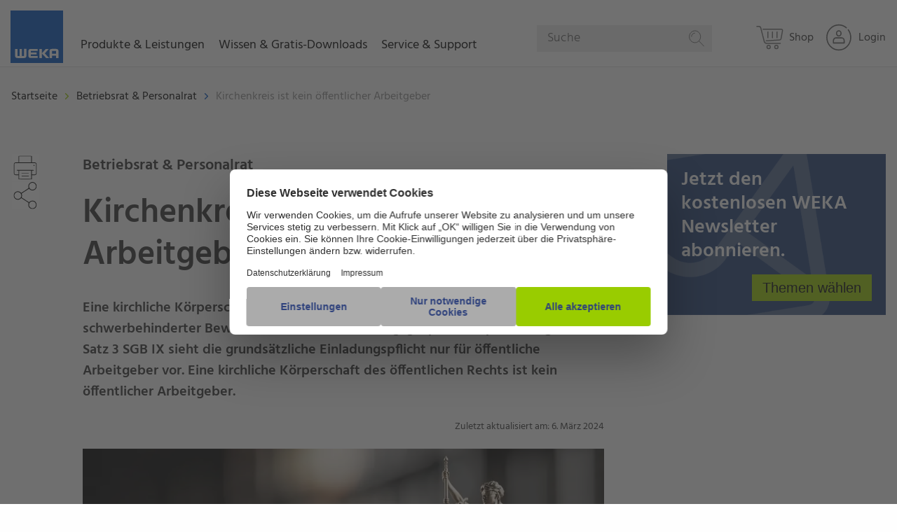

--- FILE ---
content_type: application/x-javascript
request_url: https://www.weka.de/wp-content/themes/wekatwo/js/vendor.header.min.js
body_size: 7400
content:
!function(scriptGlobalObject,window,document,undefined){var tests=[],ModernizrProto={_version:"3.12.0",_config:{classPrefix:"",enableClasses:!0,enableJSClass:!0,usePrefixes:!0},_q:[],on:function(e,t){var n=this;setTimeout(function(){t(n[e])},0)},addTest:function(e,t,n){tests.push({name:e,fn:t,options:n})},addAsyncTest:function(e){tests.push({name:null,fn:e})}},Modernizr=function(){},classes=(Modernizr.prototype=ModernizrProto,Modernizr=new Modernizr,[]);function is(e,t){return typeof e===t}function testRunner(){var e,t,n,r,s,i,o;for(o in tests)if(tests.hasOwnProperty(o)){if(e=[],(t=tests[o]).name&&(e.push(t.name.toLowerCase()),t.options)&&t.options.aliases&&t.options.aliases.length)for(n=0;n<t.options.aliases.length;n++)e.push(t.options.aliases[n].toLowerCase());for(r=is(t.fn,"function")?t.fn():t.fn,s=0;s<e.length;s++)1===(i=e[s].split(".")).length?Modernizr[i[0]]=r:(Modernizr[i[0]]&&(!Modernizr[i[0]]||Modernizr[i[0]]instanceof Boolean)||(Modernizr[i[0]]=new Boolean(Modernizr[i[0]])),Modernizr[i[0]][i[1]]=r),classes.push((r?"":"no-")+i.join("-"))}}var docElement=document.documentElement,isSVG="svg"===docElement.nodeName.toLowerCase();function setClasses(e){var t,n=docElement.className,r=Modernizr._config.classPrefix||"";isSVG&&(n=n.baseVal),Modernizr._config.enableJSClass&&(t=new RegExp("(^|\\s)"+r+"no-js(\\s|$)"),n=n.replace(t,"$1"+r+"js$2")),Modernizr._config.enableClasses&&(0<e.length&&(n+=" "+r+e.join(" "+r)),isSVG?docElement.className.baseVal=n:docElement.className=n)}function createElement(){return"function"!=typeof document.createElement?document.createElement(arguments[0]):isSVG?document.createElementNS.call(document,"http://www.w3.org/2000/svg",arguments[0]):document.createElement.apply(document,arguments)}Modernizr.addTest("hidden","hidden"in createElement("a")),Modernizr.addTest("arrow",function(){try{eval("()=>{}")}catch(e){return!1}return!0}),Modernizr.addTest("svg",!!document.createElementNS&&!!document.createElementNS("http://www.w3.org/2000/svg","svg").createSVGRect);var omPrefixes="Moz O ms Webkit",cssomPrefixes=ModernizrProto._config.usePrefixes?omPrefixes.split(" "):[];function contains(e,t){return~(""+e).indexOf(t)}ModernizrProto._cssomPrefixes=cssomPrefixes;var modElem={elem:createElement("modernizr")},mStyle=(Modernizr._q.push(function(){delete modElem.elem}),{style:modElem.elem.style});function getBody(){var e=document.body;return e||((e=createElement(isSVG?"svg":"body")).fake=!0),e}function injectElementWithStyles(e,t,n,r){var s,i,o,a="modernizr",c=createElement("div"),l=getBody();if(parseInt(n,10))for(;n--;)(i=createElement("div")).id=r?r[n]:a+(n+1),c.appendChild(i);return(s=createElement("style")).type="text/css",s.id="s"+a,(l.fake?l:c).appendChild(s),l.appendChild(c),s.styleSheet?s.styleSheet.cssText=e:s.appendChild(document.createTextNode(e)),c.id=a,l.fake&&(l.style.background="",l.style.overflow="hidden",o=docElement.style.overflow,docElement.style.overflow="hidden",docElement.appendChild(l)),s=t(c,e),l.fake&&l.parentNode?(l.parentNode.removeChild(l),docElement.style.overflow=o,docElement.offsetHeight):c.parentNode.removeChild(c),!!s}function domToCSS(e){return e.replace(/([A-Z])/g,function(e,t){return"-"+t.toLowerCase()}).replace(/^ms-/,"-ms-")}function computedStyle(e,t,n){var r,s;return"getComputedStyle"in window?(r=getComputedStyle.call(window,e,t),s=window.console,null!==r?n&&(r=r.getPropertyValue(n)):s&&s[s.error?"error":"log"].call(s,"getComputedStyle returning null, its possible modernizr test results are inaccurate")):r=!t&&e.currentStyle&&e.currentStyle[n],r}function nativeTestProps(e,t){var n=e.length;if("CSS"in window&&"supports"in window.CSS){for(;n--;)if(window.CSS.supports(domToCSS(e[n]),t))return!0;return!1}if("CSSSupportsRule"in window){for(var r=[];n--;)r.push("("+domToCSS(e[n])+":"+t+")");return injectElementWithStyles("@supports ("+(r=r.join(" or "))+") { #modernizr { position: absolute; } }",function(e){return"absolute"===computedStyle(e,null,"position")})}return undefined}function cssToDOM(e){return e.replace(/([a-z])-([a-z])/g,function(e,t,n){return t+n.toUpperCase()}).replace(/^-/,"")}function testProps(e,t,n,r){if(r=!is(r,"undefined")&&r,!is(n,"undefined")){var s=nativeTestProps(e,n);if(!is(s,"undefined"))return s}for(var i,o,a,c,l,u=["modernizr","tspan","samp"];!mStyle.style&&u.length;)i=!0,mStyle.modElem=createElement(u.shift()),mStyle.style=mStyle.modElem.style;function d(){i&&(delete mStyle.style,delete mStyle.modElem)}for(a=e.length,o=0;o<a;o++)if(c=e[o],l=mStyle.style[c],contains(c,"-")&&(c=cssToDOM(c)),mStyle.style[c]!==undefined){if(r||is(n,"undefined"))return d(),"pfx"!==t||c;try{mStyle.style[c]=n}catch(e){}if(mStyle.style[c]!==l)return d(),"pfx"!==t||c}return d(),!1}Modernizr._q.unshift(function(){delete mStyle.style});var domPrefixes=ModernizrProto._config.usePrefixes?omPrefixes.toLowerCase().split(" "):[];function fnBind(e,t){return function(){return e.apply(t,arguments)}}function testDOMProps(e,t,n){var r,s;for(s in e)if(e[s]in t)return!1===n?e[s]:is(r=t[e[s]],"function")?fnBind(r,n||t):r;return!1}function testPropsAll(e,t,n,r,s){var i=e.charAt(0).toUpperCase()+e.slice(1),o=(e+" "+cssomPrefixes.join(i+" ")+i).split(" ");return is(t,"string")||is(t,"undefined")?testProps(o,t,r,s):testDOMProps((e+" "+domPrefixes.join(i+" ")+i).split(" "),t,n)}function testAllProps(e,t,n){return testPropsAll(e,undefined,undefined,t,n)}ModernizrProto._domPrefixes=domPrefixes,ModernizrProto.testAllProps=testPropsAll,ModernizrProto.testAllProps=testAllProps,Modernizr.addTest("csstransforms",function(){return-1===navigator.userAgent.indexOf("Android 2.")&&testAllProps("transform","scale(1)",!0)}),testRunner(),setClasses(classes),delete ModernizrProto.addTest,delete ModernizrProto.addAsyncTest;for(var i=0;i<Modernizr._q.length;i++)Modernizr._q[i]();scriptGlobalObject.Modernizr=Modernizr}(window,window,document),!function(e,t){"function"==typeof define&&define.amd?define([],function(){return e.svg4everybody=t()}):"object"==typeof module&&module.exports?module.exports=t():e.svg4everybody=t()}(this,function(){function m(e,t,n){if(n){var r=document.createDocumentFragment(),s=!t.hasAttribute("viewBox")&&n.getAttribute("viewBox");s&&t.setAttribute("viewBox",s);for(var i=n.cloneNode(!0);i.childNodes.length;)r.appendChild(i.firstChild);e.appendChild(r)}}return function(e){var a=Object(e),e=window.top!==window.self,c="polyfill"in a?a.polyfill:/\bTrident\/[567]\b|\bMSIE (?:9|10)\.0\b/.test(navigator.userAgent)||(navigator.userAgent.match(/\bEdge\/12\.(\d+)\b/)||[])[1]<10547||(navigator.userAgent.match(/\bAppleWebKit\/(\d+)\b/)||[])[1]<537||/\bEdge\/.(\d+)\b/.test(navigator.userAgent)&&e,l={},u=window.requestAnimationFrame||setTimeout,d=document.getElementsByTagName("use"),f=0;c&&function e(){for(var t=0;t<d.length;){var n,r=d[t],s=r.parentNode,i=function(e){for(var t=e;"svg"!==t.nodeName.toLowerCase()&&(t=t.parentNode););return t}(s),o=r.getAttribute("xlink:href")||r.getAttribute("href");!o&&a.attributeName&&(o=r.getAttribute(a.attributeName)),i&&o?c&&(!a.validate||a.validate(o,i,r)?(s.removeChild(r),o=(r=o.split("#")).shift(),r=r.join("#"),o.length?((n=l[o])||((n=l[o]=new XMLHttpRequest).open("GET",o),n.send(),n._embeds=[]),n._embeds.push({parent:s,svg:i,id:r}),function(r){r.onreadystatechange=function(){var n;4===r.readyState&&((n=r._cachedDocument)||((n=r._cachedDocument=document.implementation.createHTMLDocument("")).body.innerHTML=r.responseText,r._cachedTarget={}),r._embeds.splice(0).map(function(e){var t=(t=r._cachedTarget[e.id])||(r._cachedTarget[e.id]=n.getElementById(e.id));m(e.parent,e.svg,t)}))},r.onreadystatechange()}(n)):m(s,i,document.getElementById(r))):(++t,++f)):++t}(!d.length||0<d.length-f)&&u(e,67)}()}}),!function(e){var t,s,n,r,i=navigator.userAgent;function o(){clearTimeout(t),t=setTimeout(n,99)}function a(){o(),r&&r.addListener&&r.addListener(o)}e.HTMLPictureElement&&/ecko/.test(i)&&i.match(/rv\:(\d+)/)&&RegExp.$1<45&&addEventListener("resize",(s=document.createElement("source"),n=function(){for(var e=document.querySelectorAll("picture > img, img[srcset][sizes]"),t=0;t<e.length;t++)!function(e){var t,n,r=e.parentNode;"PICTURE"===r.nodeName.toUpperCase()?(t=s.cloneNode(),r.insertBefore(t,r.firstElementChild),setTimeout(function(){r.removeChild(t)})):(!e._pfLastSize||e.offsetWidth>e._pfLastSize)&&(e._pfLastSize=e.offsetWidth,n=e.sizes,e.sizes+=",100vw",setTimeout(function(){e.sizes=n}))}(e[t])},r=e.matchMedia&&matchMedia("(orientation: landscape)"),s.srcset="[data-uri]",/^[c|i]|d$/.test(document.readyState||"")?a():document.addEventListener("DOMContentLoaded",a),o))}(window),function(e,i,h){"use strict";function p(e){return" "===e||"\t"===e||"\n"===e||"\f"===e||"\r"===e}function k(e,t){return e.res-t.res}function w(e,t){var n,r,s;if(e&&t)for(s=E.parseSet(t),e=E.makeUrl(e),n=0;n<s.length;n++)if(e===E.makeUrl(s[n].url)){r=s[n];break}return r}function I(t,u){function e(e){var e=e.exec(t.substring(a));return e?(e=e[0],a+=e.length,e):void 0}function n(){for(var e,t,n,r,s,i,o,a=!1,c={},l=0;l<f.length;l++)r=(s=f[l])[s.length-1],s=s.substring(0,s.length-1),i=parseInt(s,10),o=parseFloat(s),ie.test(s)&&"w"===r?((e||t)&&(a=!0),0===i?a=!0:e=i):oe.test(s)&&"x"===r?((e||t||n)&&(a=!0),o<0?a=!0:t=o):!ie.test(s)||"h"!==r||((n||t)&&(a=!0),0===i)?a=!0:n=i;a||(c.url=d,e&&(c.w=e),t&&(c.d=t),n&&(c.h=n),n||t||e||(c.d=1),1===c.d&&(u.has1x=!0),c.set=u,m.push(c))}for(var d,f,r,s,i,o=t.length,a=0,m=[];;){if(e(ne),o<=a)return m;d=e(re),f=[],(","===d.slice(-1)?(d=d.replace(se,""),n):function(){for(e(te),r="",s="in descriptor";;){if(i=t.charAt(a),"in descriptor"===s)if(p(i))r&&(f.push(r),r="",s="after descriptor");else{if(","===i)return a+=1,r&&f.push(r),n();if("("===i)r+=i,s="in parens";else{if(""===i)return r&&f.push(r),n();r+=i}}else if("in parens"===s)if(")"===i)r+=i,s="in descriptor";else{if(""===i)return f.push(r),n();r+=i}else if("after descriptor"===s&&!p(i)){if(""===i)return n();s="in descriptor",--a}a+=1}})()}}function j(e){for(var t,n,r,s=/^(?:[+-]?[0-9]+|[0-9]*\.[0-9]+)(?:[eE][+-]?[0-9]+)?(?:ch|cm|em|ex|in|mm|pc|pt|px|rem|vh|vmin|vmax|vw)$/i,i=/^calc\((?:[0-9a-z \.\+\-\*\/\(\)]+)\)$/i,o=function(e){function t(){s&&(i.push(s),s="")}function n(){i[0]&&(o.push(i),i=[])}for(var r,s="",i=[],o=[],a=0,c=0,l=!1;;){if(""===(r=e.charAt(c)))return t(),n(),o;if(l)"*"===r&&"/"===e[c+1]?(l=!1,c+=2,t()):c+=1;else{if(p(r)){if(e.charAt(c-1)&&p(e.charAt(c-1))||!s){c+=1;continue}if(0===a){t(),c+=1;continue}r=" "}else if("("===r)a+=1;else if(")"===r)--a;else{if(","===r){t(),n(),c+=1;continue}if("/"===r&&"*"===e.charAt(c+1)){l=!0,c+=2;continue}}s+=r,c+=1}}}(e),a=o.length,c=0;c<a;c++)if(n=(t=o[c])[t.length-1],r=n,s.test(r)&&0<=parseFloat(r)||i.test(r)||"0"===r||"-0"===r||"+0"===r){if(r=n,t.pop(),0===t.length)return r;if(t=t.join(" "),E.matchesMedia(t))return r}return"100vw"}i.createElement("picture");function t(){}function G(e,t,n,r){e.addEventListener?e.addEventListener(t,n,r||!1):e.attachEvent&&e.attachEvent("on"+t,n)}function n(t){var n={};return function(e){return e in n||(n[e]=t(e)),n[e]}}function S(e,t){return e.w?(e.cWidth=E.calcListLength(t||"100vw"),e.res=e.w/e.cWidth):e.res=e.d,e}var s,$,o,O,U,W,H,r,a,q,V,c,l,u,d,f,E={},m=!1,g=i.createElement("img"),A=g.getAttribute,Q=g.setAttribute,F=g.removeAttribute,v=i.documentElement,y={},b={algorithm:""},z="data-pfsrc",J=z+"set",x=navigator.userAgent,K=/rident/.test(x)||/ecko/.test(x)&&x.match(/rv\:(\d+)/)&&35<RegExp.$1,M="currentSrc",X=/\s+\+?\d+(e\d+)?w/,Z=/(\([^)]+\))?\s*(.+)/,C=e.picturefillCFG,Y="font-size:100%!important;",P=!0,T={},L={},R=e.devicePixelRatio,B={px:1,in:96},ee=i.createElement("a"),D=!1,te=/^[ \t\n\r\u000c]+/,ne=/^[, \t\n\r\u000c]+/,re=/^[^ \t\n\r\u000c]+/,se=/[,]+$/,ie=/^\d+$/,oe=/^-?(?:[0-9]+|[0-9]*\.[0-9]+)(?:[eE][+-]?[0-9]+)?$/,ae=(O=/^([\d\.]+)(em|vw|px)$/,U=n(function(e){return"return "+function(){for(var e=arguments,t=0,n=e[0];++t in e;)n=n.replace(e[t],e[++t]);return n}((e||"").toLowerCase(),/\band\b/g,"&&",/,/g,"||",/min-([a-z-\s]+):/g,"e.$1>=",/max-([a-z-\s]+):/g,"e.$1<=",/calc([^)]+)/g,"($1)",/(\d+[\.]*[\d]*)([a-z]+)/g,"($1 * e.$2)",/^(?!(e.[a-z]|[0-9\.&=|><\+\-\*\(\)\/])).*/gi,"")+";"}),function(e,t){var n;if(!(e in T))if(T[e]=!1,t&&(n=e.match(O)))T[e]=n[1]*B[n[2]];else try{T[e]=new Function("e",U(e))(B)}catch(e){}return T[e]}),N=function(e){if(m){var t,n,r,s=e||{};if(s.elements&&1===s.elements.nodeType&&("IMG"===s.elements.nodeName.toUpperCase()?s.elements=[s.elements]:(s.context=s.elements,s.elements=null)),r=(t=s.elements||E.qsa(s.context||i,s.reevaluate||s.reselect?E.sel:E.selShort)).length){for(E.setupRun(s),D=!0,n=0;n<r;n++)E.fillImg(t[n],s);E.teardownRun(s)}}};function _(){var e=i.readyState||"";c=setTimeout(_,"loading"===e?200:999),i.body&&(E.fillImgs(),W=W||V.test(e))&&clearTimeout(c)}function ce(){var e=new Date-q;e<r?a=setTimeout(ce,r-e):(a=null,H())}function le(){2===u.width&&(E.supSizes=!0),$=E.supSrcset&&!E.supSizes,m=!0,setTimeout(N)}e.console&&console.warn,M in g||(M="src"),y["image/jpeg"]=!0,y["image/gif"]=!0,y["image/png"]=!0,y["image/svg+xml"]=i.implementation.hasFeature("http://www.w3.org/TR/SVG11/feature#Image","1.1"),E.ns=("pf"+(new Date).getTime()).substr(0,9),E.supSrcset="srcset"in g,E.supSizes="sizes"in g,E.supPicture=!!e.HTMLPictureElement,E.supSrcset&&E.supPicture&&!E.supSizes&&(x=i.createElement("img"),g.srcset="data:,a",x.src="data:,a",E.supSrcset=g.complete===x.complete,E.supPicture=E.supSrcset&&E.supPicture),E.supSrcset&&!E.supSizes?(g="[data-uri]",(u=i.createElement("img")).onload=le,u.onerror=le,u.setAttribute("sizes","9px"),u.srcset=g+" 1w,[data-uri] 9w",u.src=g):m=!0,E.selShort="picture>img,img[srcset]",E.sel=E.selShort,E.cfg=b,E.DPR=R||1,E.u=B,E.types=y,E.setSize=t,E.makeUrl=n(function(e){return ee.href=e,ee.href}),E.qsa=function(e,t){return"querySelector"in e?e.querySelectorAll(t):[]},E.matchesMedia=function(){return e.matchMedia&&(matchMedia("(min-width: 0.1em)")||{}).matches?E.matchesMedia=function(e){return!e||matchMedia(e).matches}:E.matchesMedia=E.mMQ,E.matchesMedia.apply(this,arguments)},E.mMQ=function(e){return!e||ae(e)},E.calcLength=function(e){e=ae(e,!0)||!1;return e=e<0?!1:e},E.supportsType=function(e){return!e||y[e]},E.parseSize=n(function(e){e=(e||"").match(Z);return{media:e&&e[1],length:e&&e[2]}}),E.parseSet=function(e){return e.cands||(e.cands=I(e.srcset,e)),e.cands},E.getEmValue=function(){var e,t,n,r;return!s&&(e=i.body)&&(t=i.createElement("div"),n=v.style.cssText,r=e.style.cssText,t.style.cssText="position:absolute;left:0;visibility:hidden;display:block;padding:0;border:none;font-size:1em;width:1em;overflow:hidden;clip:rect(0px, 0px, 0px, 0px)",v.style.cssText=Y,e.style.cssText=Y,e.appendChild(t),s=t.offsetWidth,e.removeChild(t),s=parseFloat(s,10),v.style.cssText=n,e.style.cssText=r),s||16},E.calcListLength=function(e){var t;return e in L&&!b.uT||(t=E.calcLength(j(e)),L[e]=t||B.width),L[e]},E.setRes=function(e){if(e)for(var t,n=0,r=(t=E.parseSet(e)).length;n<r;n++)S(t[n],e.sizes);return t},E.setRes.res=S,E.applySetCandidate=function(e,t){if(e.length){var n,r,s,i,o,a,c=t[E.ns],l=E.DPR,u=c.curSrc||t[M],d=c.curCan||(v=t,d=u,y=e[0].set,(y=w(d,y=!y&&d?(y=v[E.ns].sets)&&y[y.length-1]:y))&&(d=E.makeUrl(d),v[E.ns].curSrc=d,(v[E.ns].curCan=y).res||S(y,y.set.sizes)),y);if(d&&d.set===e[0].set&&((a=K&&!t.complete&&d.res-.1>l)||(d.cached=!0,d.res>=l&&(o=d))),!o)for(e.sort(k),o=e[(i=e.length)-1],r=0;r<i;r++)if((n=e[r]).res>=l){o=e[s=r-1]&&(a||u!==E.makeUrl(n.url))&&(f=e[s].res,m=n.res,p=l,h=e[s].cached,A=g=void 0,h="saveData"===b.algorithm?2.7<f?p+1:(A=(m-p)*(g=Math.pow(f-.6,1.5)),h&&(A+=.1*g),f+A):1<p?Math.sqrt(f*m):f,p<h)?e[s]:n;break}o&&(v=E.makeUrl(o.url),c.curSrc=v,c.curCan=o,v!==u&&E.setSrc(t,o),E.setSize(t))}var f,m,p,h,g,A,v,d,y},E.setSrc=function(e,t){e.src=t.url,"image/svg+xml"===t.set.type&&(t=e.style.width,e.style.width=e.offsetWidth+1+"px",e.offsetWidth+1)&&(e.style.width=t)},E.getSet=function(e){for(var t,n,r=!1,s=e[E.ns].sets,i=0;i<s.length&&!r;i++)if((t=s[i]).srcset&&E.matchesMedia(t.media)&&(n=E.supportsType(t.type))){r=t="pending"===n?n:t;break}return r},E.parseSets=function(e,t,n){var r,s,i,o,a=t&&"PICTURE"===t.nodeName.toUpperCase(),c=e[E.ns];if(c.src!==h&&!n.src||(c.src=A.call(e,"src"),c.src?Q.call(e,z,c.src):F.call(e,z)),c.srcset!==h&&!n.srcset&&E.supSrcset&&!e.srcset||(r=A.call(e,"srcset"),c.srcset=r,o=!0),c.sets=[],a){c.pic=!0,n=t;for(var l=c.sets,u,d,f=n.getElementsByTagName("source"),m=0,p=f.length;m<p;m++)(u=f[m])[E.ns]=!0,(d=u.getAttribute("srcset"))&&l.push({srcset:d,media:u.getAttribute("media"),type:u.getAttribute("type"),sizes:u.getAttribute("sizes")})}c.srcset?(s={srcset:c.srcset,sizes:A.call(e,"sizes")},c.sets.push(s),(i=($||c.src)&&X.test(c.srcset||""))||!c.src||w(c.src,s)||s.has1x||(s.srcset+=", "+c.src,s.cands.push({url:c.src,d:1,set:s}))):c.src&&c.sets.push({srcset:c.src,sizes:null}),c.curCan=null,c.curSrc=h,c.supported=!(a||s&&!E.supSrcset||i&&!E.supSizes),o&&E.supSrcset&&!c.supported&&(r?(Q.call(e,J,r),e.srcset=""):F.call(e,J)),c.supported&&!c.srcset&&(!c.src&&e.src||e.src!==E.makeUrl(c.src))&&(null===c.src?e.removeAttribute("src"):e.src=c.src),c.parsed=!0},E.fillImg=function(e,t){var n,r=t.reselect||t.reevaluate;e[E.ns]||(e[E.ns]={}),n=e[E.ns],!r&&n.evaled===o||(n.parsed&&!t.reevaluate||E.parseSets(e,e.parentNode,t),n.supported?n.evaled=o:(r=e,t=E.getSet(r),n=!1,"pending"!==t&&(n=o,t)&&(t=E.setRes(t),E.applySetCandidate(t,r)),r[E.ns].evaled=n))},E.setupRun=function(){D&&!P&&R===e.devicePixelRatio||(P=!1,R=e.devicePixelRatio,T={},L={},E.DPR=R||1,B.width=Math.max(e.innerWidth||0,v.clientWidth),B.height=Math.max(e.innerHeight||0,v.clientHeight),B.vw=B.width/100,B.vh=B.height/100,o=[B.height,B.width,R].join("-"),B.em=E.getEmValue(),B.rem=B.em)},E.supPicture?(N=t,E.fillImg=t):(V=e.attachEvent?/d$|^c/:/d$|^c|^i/,c=setTimeout(_,i.body?9:99),l=v.clientHeight,G(e,"resize",(H=function(){P=Math.max(e.innerWidth||0,v.clientWidth)!==B.width||v.clientHeight!==l,l=v.clientHeight,P&&E.fillImgs()},r=99,function(){q=new Date,a=a||setTimeout(ce,r)})),G(i,"readystatechange",_)),E.picturefill=N,E.fillImgs=N,E.teardownRun=t,N._=E,e.picturefillCFG={pf:E,push:function(e){var t=e.shift();"function"==typeof E[t]?E[t].apply(E,e):(b[t]=e[0],D&&E.fillImgs({reselect:!0}))}};for(;C&&C.length;)e.picturefillCFG.push(C.shift());e.picturefill=N,"object"==typeof module&&"object"==typeof module.exports?module.exports=N:"function"==typeof define&&define.amd&&define("picturefill",function(){return N}),E.supPicture||(y["image/webp"]=(d="image/webp",x="[data-uri]",(f=new e.Image).onerror=function(){y[d]=!1,N()},f.onload=function(){y[d]=1===f.width,N()},f.src=x,"pending"))}(window,document);

--- FILE ---
content_type: image/svg+xml
request_url: https://www.weka.de/wp-content/themes/wekatwo/svgs/icons/print.svg
body_size: 640
content:
<svg xmlns="http://www.w3.org/2000/svg" width="40" viewBox="0 0 30 30" height="40" version="1.0"><defs><clipPath id="a"><path d="M.484 0h29.032v29.031H.484zm0 0"/></clipPath><clipPath id="b"><path d="M2.637 1.91h24.68v25.402H2.636zm0 0"/></clipPath></defs><g clip-path="url(#a)" fill="#fff"><path d="M.484 0h29.032v29.031H.484zm0 0"/><path d="M.484 0h29.032v29.031H.484zm0 0"/></g><g clip-path="url(#b)"><path d="M7.926 2.035c-.086.086-.117 1.008-.117 3.535v3.418l-1.782.032c-1.972.035-2.297.125-2.836.77-.527.632-.554.894-.554 6.054 0 5.367.011 5.472.683 6.148.563.57 1.082.692 2.946.692h1.543v2.195c0 1.574.03 2.226.117 2.312.168.168 13.933.168 14.105 0 .082-.086.117-.738.117-2.312v-2.195h1.54c2.488 0 3.058-.286 3.574-1.786.125-.363.148-1.187.152-5.226 0-2.68-.039-4.8-.086-4.8-.047 0-.11-.122-.14-.27-.125-.633-.797-1.297-1.52-1.5-.191-.055-1.066-.098-1.938-.098h-1.582V5.578c0-2.535-.03-3.457-.117-3.543-.172-.172-13.937-.172-14.105 0m.566 3.719v3.25h12.973V2.508H8.492zm-4.496 4.16c-.687.465-.676.336-.676 5.914 0 5.531-.007 5.442.621 5.899.286.203.43.218 2.086.25l1.782.03v-4.245H7c-.5 0-.855-.047-.93-.117-.164-.168-.144-.442.04-.512.085-.035 4.136-.059 9.003-.059 8.817 0 9.082.008 9.082.305 0 .043-.07.144-.152.226-.117.118-.363.157-1.027.157h-.868v4.246l1.797-.031c1.637-.032 1.82-.051 2.07-.235.63-.465.618-.36.618-5.949 0-4.883-.008-5.082-.195-5.39a1.838 1.838 0 00-.512-.516c-.313-.192-.512-.196-10.957-.196H4.324zm-1.312 5.93c0 2.707.011 3.797.027 2.426.016-1.368.016-3.582 0-4.918-.016-1.336-.027-.215-.027 2.492m21.261-3.942c-.191.293-.113.59.203.801.532.352 1.122-.45.649-.879-.266-.246-.668-.207-.852.078M8.492 22.192v4.43h12.973v-8.86H8.492zm2.668-1.528a.482.482 0 000 .297c.05.129.531.144 3.79.125l3.734-.027v-.493l-3.735-.027c-3.258-.02-3.738-.004-3.789.125m0 2.758a.47.47 0 000 .293c.082.223 7.586.223 7.766.004.066-.082.097-.215.066-.297-.05-.129-.562-.149-3.918-.149-3.34 0-3.867.02-3.914.149" fill-rule="evenodd"/></g></svg>

--- FILE ---
content_type: image/svg+xml
request_url: https://www.weka.de/wp-content/themes/wekatwo/svgs/icons/share-grey.svg
body_size: 577
content:
<svg xmlns="http://www.w3.org/2000/svg" width="40" viewBox="0 0 30 30" height="40" version="1.0"><defs><clipPath id="a"><path d="M.484 0h29.032v29.031H.484zm0 0"/></clipPath><clipPath id="b"><path d="M2.574 0h24.68v29H2.574zm0 0"/></clipPath></defs><g clip-path="url(#a)" fill="#fff"><path d="M.484 0h29.032v29.031H.484zm0 0"/><path d="M.484 0h29.032v29.031H.484zm0 0"/></g><g clip-path="url(#b)"><path d="M21.5.195c-2.258.723-3.66 3.133-3.086 5.309.11.422.207.836.219.914.008.078-1.762 1.305-3.938 2.719l-3.953 2.574-.555-.496c-1.886-1.684-4.496-1.645-6.226.098-1.805 1.816-1.766 4.605.09 6.425.902.887 1.695 1.196 3.09 1.196.921.003 1.168-.043 1.78-.332.392-.184.958-.579 1.259-.872l.543-.539 3.906 2.532a435.269 435.269 0 013.996 2.613c.047.043 0 .32-.105.61-.297.804-.27 2.28.058 3.12.469 1.215 1.649 2.309 2.906 2.696 3.645 1.12 6.953-2.73 5.328-6.2-1.324-2.816-4.867-3.496-7.125-1.37l-.574.542-3.968-2.578a741.618 741.618 0 01-3.989-2.593c-.011-.008.078-.313.203-.676.297-.86.293-1.93-.004-2.805-.132-.383-.226-.707-.21-.723.02-.015 1.816-1.183 3.992-2.601l3.965-2.57.543.546c.984.989 2.46 1.485 3.757 1.262 1.04-.18 1.778-.574 2.563-1.367 1.805-1.828 1.691-4.707-.258-6.473C24.629.18 22.828-.23 21.5.196m.559.648c-2.946.597-4.004 4.285-1.84 6.406 1.355 1.324 3.715 1.324 5.117-.004.844-.8 1.316-2.242 1.09-3.34-.434-2.11-2.371-3.469-4.367-3.062M5.94 10.91c-1.086.414-2.039 1.387-2.398 2.461-.211.625-.168 1.715.102 2.434.335.91.937 1.558 1.863 2.02.676.331.91.386 1.633.382 1.488-.016 2.73-.824 3.359-2.191.875-1.903-.105-4.282-2.078-5.024-.715-.27-1.883-.305-2.48-.082m15.937 9.883c-1.61.406-2.684 1.742-2.79 3.473-.046.8-.015.992.274 1.64 1.09 2.442 4.16 3.04 6.028 1.172 1.816-1.816 1.257-4.945-1.075-6.02-.71-.328-1.746-.44-2.437-.265" fill-rule="evenodd"/></g></svg>